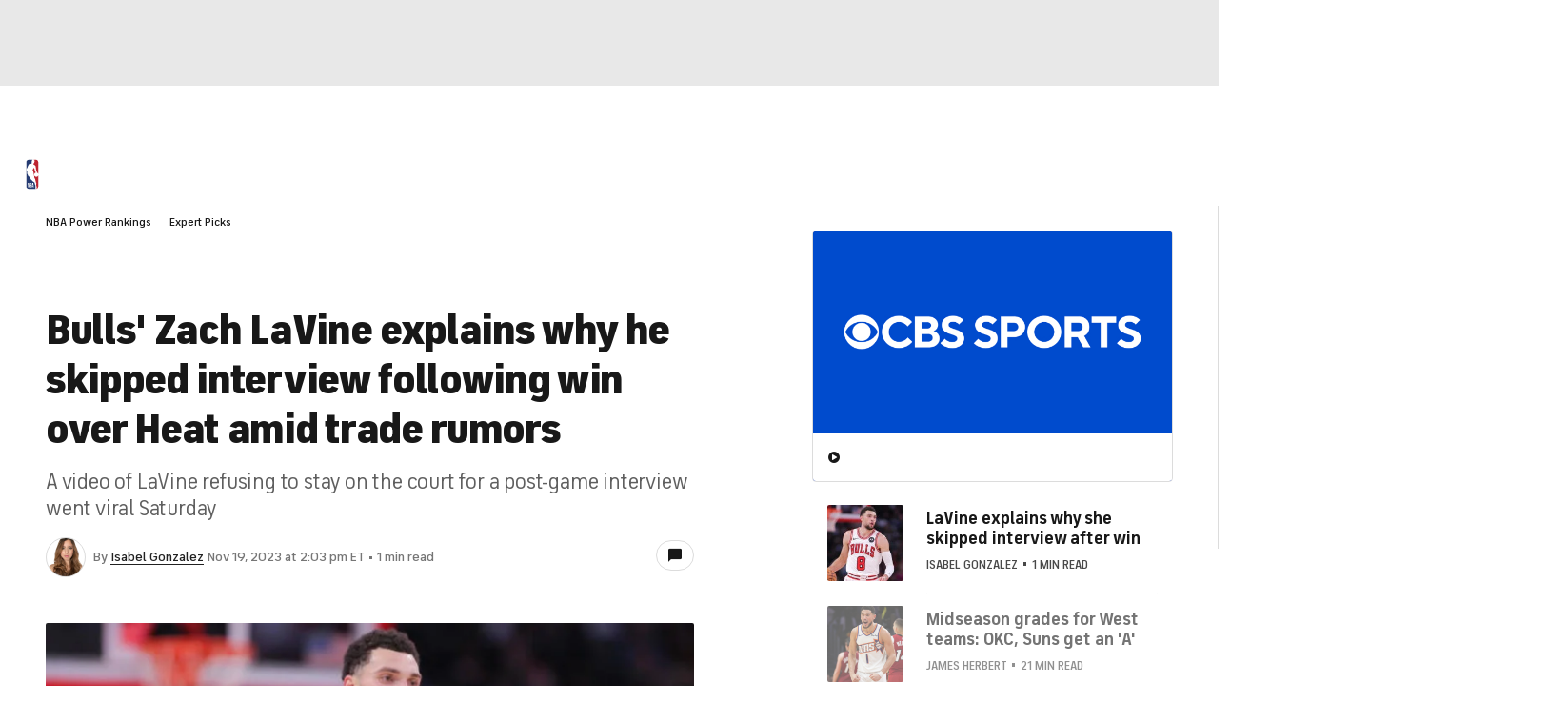

--- FILE ---
content_type: application/javascript
request_url: https://sportsfly.cbsistatic.com/fly-385/bundles/sportsmediajs/js/web-components/sidebar.js
body_size: 1817
content:
(() => {
    class Sidebar extends HTMLElement {
        constructor() {
            super();
            this.attachShadow({ mode: 'open' });
            this.shadowRoot.innerHTML = `
                <style>
                    :host {
                        display: block;
                    }
                    dialog {
                        all: unset;
                        background-color: var(--ow-dialog-bg-color);
                        border: none;
                        box-shadow: -5px 0px 10px -5px rgba(0, 0, 0, 0.1);
                        height: calc(100% - var(--header-height, 0));
                        max-width: 100%;
                        opacity: 0;
                        overflow: hidden;
                        pointer-events: none;
                        position: fixed;
                        right: 0;
                        top: var(--header-height, 0px);
                        transform: translateX(100%);
                        transition: transform 0.3s ease-in-out, opacity 0.3s ease-in-out;
                        width: 100%;
                        z-index: 1000000000;
                    }
                    @media screen and (min-width: 560px) {
                        dialog {
                            max-width: 480px;
                        }
                    }
                    dialog[open] {
                        opacity: 1;
                        pointer-events: auto;
                        transform: translateX(0);
                    }
                    .SidebarContent {
                        display: flex;
                        flex-direction: column;
                        height: 100%;
                        overflow-y: auto;
                        padding: 1.25rem;
                    }
                    .SidebarCloseBtn {
                        align-self: flex-end;
                        background: none;
                        border: none;
                        cursor: pointer;
                        font-size: 2rem;
                        padding: 0;
                    }
                </style>
                <dialog>
                    <div class="SidebarContent">
                        <button class="SidebarCloseBtn">&times;</button>
                        <slot></slot>
                    </div>
                </dialog>
            `;

            this.dialog = this.shadowRoot.querySelector('dialog');
            this.closeButton = this.shadowRoot.querySelector('.SidebarCloseBtn');

            // Bind methods
            this.open = this.open.bind(this);
            this.close = this.close.bind(this);
            this.updateHeaderHeight = this.updateHeaderHeight.bind(this);
            this.transitionEndHandler = this.transitionEndHandler.bind(this);

            // Tracking
            this.userTracking = {
                userId: window && window.utag_data && window.utag_data.userId,
                userState: window && window.utag_data && window.utag_data.userState,
                userType: window && window.utag_data && window.utag_data.userType,
            };

            // Initialize bound event handlers
            this.boundEventHandlers = {
                messageClicked: this.handleMessageClicked.bind(this),
                upVoteClick: this.handleUpVoteClick.bind(this),
                downVoteClick: this.handleDownVoteClick.bind(this),
                shareType: this.handleShareType.bind(this),
                showMoreComments: this.handleShowMoreComments.bind(this),
            };

            // Initialize tracking utils
            this.trackingUtils = {
                safeTrackAction: (data) => {
                    if (window && window.om && typeof window.om.trackAction === 'function') {
                        try {
                            window.om.trackAction('openweb interaction', {
                                ...this.userTracking,
                                ...data,
                            });
                        } catch (error) {
                            console.warn('Tracking failed:', error);
                        }
                    }
                },
            };
        }

        transitionEndHandler() {
            if (!this.dialog.hasAttribute('open')) {
                this.dialog.close();
            }
        }

        connectedCallback() {
            this.headerSelector = this.getAttribute('header-selector');
            this.header = this.headerSelector && document.querySelector(this.headerSelector);
            this.gtaagSelector = this.getAttribute('gtaag-selector');
            this.gtaag = this.gtaagSelector && document.querySelector(this.gtaagSelector);
            this.moduleLocation = this.getAttribute('module-location');
            this.moduleCampaign = this.getAttribute('module-campaign');

            this.registerTrackingEvents();

            if (this.header) {
                this.resizeObserver = new ResizeObserver(this.updateHeaderHeight);
                this.resizeObserver.observe(document.body);
                this.updateHeaderHeight();
            }

            this.closeButton.addEventListener('click', this.close);

            // Hook into transitionend for smooth closing
            this.dialog.addEventListener('transitionend', this.transitionEndHandler);
        }

        disconnectedCallback() {
            if (this.header) {
                this.resizeObserver.disconnect();
            }

            this.dialog.removeEventListener('transitionend', this.transitionEndHandler);
            this.closeButton.removeEventListener('click', this.close);
            document.removeEventListener(
                'spot-im-current-user-sent-message-clicked',
                this.boundEventHandlers.messageClicked
            );
            document.removeEventListener('spot-im-user-up-vote-click', this.boundEventHandlers.upVoteClick);
            document.removeEventListener('spot-im-user-down-vote-click', this.boundEventHandlers.downVoteClick);
            document.removeEventListener('spot-im-share-type', this.boundEventHandlers.shareType);
            document.removeEventListener(
                'spot-im-show-more-comments-clicked',
                this.boundEventHandlers.showMoreComments
            );
        }

        updateHeaderHeight() {
            const globalNavHeight = this.header.clientHeight;
            const rect = this.header.getBoundingClientRect();
            const fromTop = rect.top + globalNavHeight;
            // Set custom property
            this.dialog.style.setProperty('--header-height', `${fromTop}px`);
        }

        open() {
            if (window && 'aviaVideoPlayer' in window) {
                window.aviaVideoPlayer.pause();
            }

            this.trackingUtils.safeTrackAction({
                ...this.userTracking,
                moduleAction: 'impression',
                moduleCampaign: this.moduleCampaign,
                moduleLocation: this.moduleLocation,
                moduleName: 'open web panel open',
            });

            this.dialog.show();
            requestAnimationFrame(() => this.dialog.setAttribute('open', ''));
        }

        close() {
            this.dialog.close();

            // tracking team wants both an impression and a click action
            window.om.trackAction('openweb interaction', {
                ...this.userTracking,
                moduleAction: 'impression',
                moduleCampaign: this.moduleCampaign,
                moduleLocation: this.moduleLocation,
                moduleName: 'open web panel close',
            });

            window.om.trackAction('openweb interaction', {
                ...this.userTracking,
                clickText: 'x',
                moduleAction: 'click',
                moduleCampaign: this.moduleCampaign,
                moduleLocation: 'open web panel',
                moduleName: 'close',
            });
        }

        registerTrackingEvents() {
            // Add event listeners using bound handlers
            document.addEventListener(
                'spot-im-current-user-sent-message-clicked',
                this.boundEventHandlers.messageClicked
            );
            document.addEventListener('spot-im-user-up-vote-click', this.boundEventHandlers.upVoteClick);
            document.addEventListener('spot-im-user-down-vote-click', this.boundEventHandlers.downVoteClick);
            document.addEventListener('spot-im-share-type', this.boundEventHandlers.shareType);
            document.addEventListener('spot-im-show-more-comments-clicked', this.boundEventHandlers.showMoreComments);
        }

        handleMessageClicked(event) {
            const moduleName = event.detail && event.detail.message_type === 'comment' ? 'comment' : 'reply';
            this.trackingUtils.safeTrackAction({
                clickText: 'send',
                moduleAction: 'click',
                moduleCampaign: this.moduleCampaign,
                moduleLocation: 'open web panel',
                moduleName,
            });
        }

        handleUpVoteClick() {
            this.trackingUtils.safeTrackAction({
                clickText: 'like',
                moduleAction: 'click',
                moduleCampaign: this.moduleCampaign,
                moduleLocation: 'open web panel',
                moduleName: 'like',
            });
        }

        handleDownVoteClick() {
            this.trackingUtils.safeTrackAction({
                clickText: 'dislike',
                moduleAction: 'click',
                moduleCampaign: this.moduleCampaign,
                moduleLocation: 'open web panel',
                moduleName: 'dislike',
            });
        }

        handleShareType() {
            this.trackingUtils.safeTrackAction({
                clickText: 'share',
                moduleAction: 'click',
                moduleCampaign: this.moduleCampaign,
                moduleLocation: 'open web panel',
                moduleName: 'share',
            });
        }

        handleShowMoreComments() {
            this.trackingUtils.safeTrackAction({
                clickText: 'show more comments',
                moduleAction: 'click',
                moduleCampaign: this.moduleCampaign,
                moduleLocation: 'open web panel',
                moduleName: 'show more comments',
            });
        }
    }

    customElements.define('ow-sidebar', Sidebar);
})();


--- FILE ---
content_type: application/javascript
request_url: https://sportsfly.cbsistatic.com/fly-385/bundles/sportsmediajs/js-build/fly/utils/string-vars-1.0.js
body_size: -129
content:
define(["jquery"],function(u){return{compile:function(e,t,o){var c=this;if(typeof e!=="string"){return""}o=u.makeArray(o);e=e.replace(/\{([^}]+)\}/g,function(e){var r=o,n="";e=e.replace(/\|[^\}|]+/g,function(e){r.push(e.substr(1));return""});n=t[e.replace(/[{}]+/g,"")]||"";u.each(r,function(e,r){n=c.modify(r,n)});return n});return e},modify:function(e,r){switch(e){case"lower":r=r.toLowerCase();break;case"upper":r=r.toUpperCase();break;case"urlencode":r=encodeURIComponent(r)}return r}}});